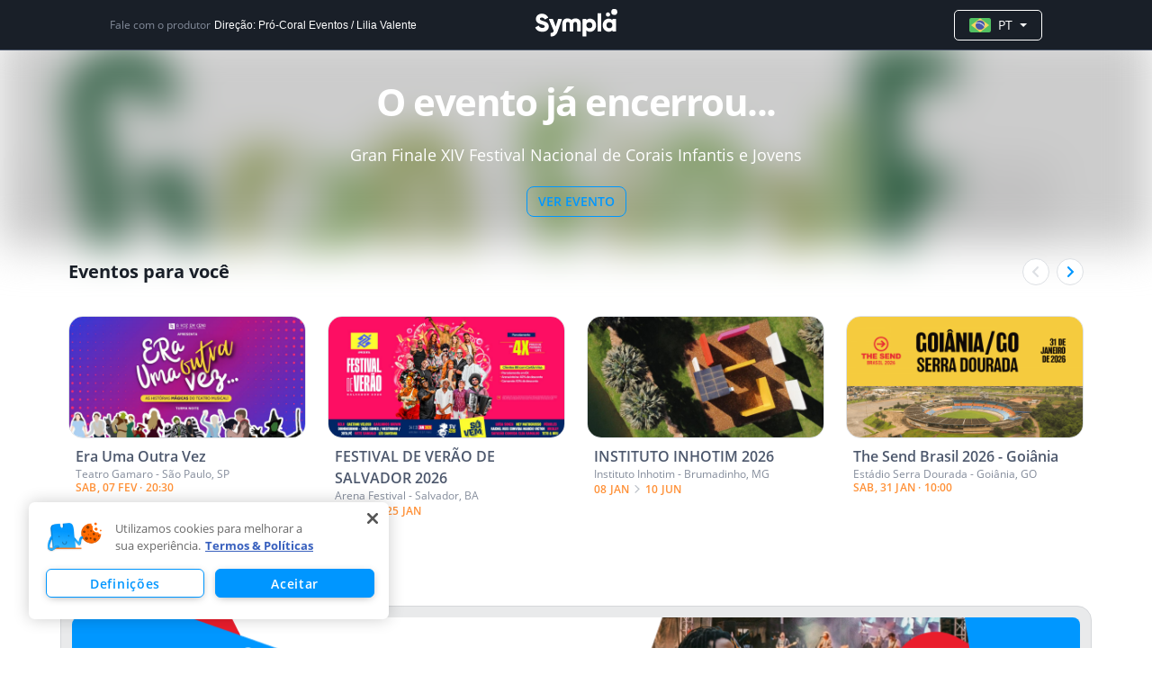

--- FILE ---
content_type: text/html; charset=utf-8
request_url: https://www.google.com/recaptcha/api2/anchor?ar=1&k=6LdvHB8UAAAAAKBlpj55JuY-rXV6YLEy_JALke-n&co=aHR0cHM6Ly93d3cuc3ltcGxhLmNvbS5icjo0NDM.&hl=en&type=image&v=PoyoqOPhxBO7pBk68S4YbpHZ&theme=light&size=normal&badge=bottomright&anchor-ms=20000&execute-ms=30000&cb=n41au2lqt9tc
body_size: 49423
content:
<!DOCTYPE HTML><html dir="ltr" lang="en"><head><meta http-equiv="Content-Type" content="text/html; charset=UTF-8">
<meta http-equiv="X-UA-Compatible" content="IE=edge">
<title>reCAPTCHA</title>
<style type="text/css">
/* cyrillic-ext */
@font-face {
  font-family: 'Roboto';
  font-style: normal;
  font-weight: 400;
  font-stretch: 100%;
  src: url(//fonts.gstatic.com/s/roboto/v48/KFO7CnqEu92Fr1ME7kSn66aGLdTylUAMa3GUBHMdazTgWw.woff2) format('woff2');
  unicode-range: U+0460-052F, U+1C80-1C8A, U+20B4, U+2DE0-2DFF, U+A640-A69F, U+FE2E-FE2F;
}
/* cyrillic */
@font-face {
  font-family: 'Roboto';
  font-style: normal;
  font-weight: 400;
  font-stretch: 100%;
  src: url(//fonts.gstatic.com/s/roboto/v48/KFO7CnqEu92Fr1ME7kSn66aGLdTylUAMa3iUBHMdazTgWw.woff2) format('woff2');
  unicode-range: U+0301, U+0400-045F, U+0490-0491, U+04B0-04B1, U+2116;
}
/* greek-ext */
@font-face {
  font-family: 'Roboto';
  font-style: normal;
  font-weight: 400;
  font-stretch: 100%;
  src: url(//fonts.gstatic.com/s/roboto/v48/KFO7CnqEu92Fr1ME7kSn66aGLdTylUAMa3CUBHMdazTgWw.woff2) format('woff2');
  unicode-range: U+1F00-1FFF;
}
/* greek */
@font-face {
  font-family: 'Roboto';
  font-style: normal;
  font-weight: 400;
  font-stretch: 100%;
  src: url(//fonts.gstatic.com/s/roboto/v48/KFO7CnqEu92Fr1ME7kSn66aGLdTylUAMa3-UBHMdazTgWw.woff2) format('woff2');
  unicode-range: U+0370-0377, U+037A-037F, U+0384-038A, U+038C, U+038E-03A1, U+03A3-03FF;
}
/* math */
@font-face {
  font-family: 'Roboto';
  font-style: normal;
  font-weight: 400;
  font-stretch: 100%;
  src: url(//fonts.gstatic.com/s/roboto/v48/KFO7CnqEu92Fr1ME7kSn66aGLdTylUAMawCUBHMdazTgWw.woff2) format('woff2');
  unicode-range: U+0302-0303, U+0305, U+0307-0308, U+0310, U+0312, U+0315, U+031A, U+0326-0327, U+032C, U+032F-0330, U+0332-0333, U+0338, U+033A, U+0346, U+034D, U+0391-03A1, U+03A3-03A9, U+03B1-03C9, U+03D1, U+03D5-03D6, U+03F0-03F1, U+03F4-03F5, U+2016-2017, U+2034-2038, U+203C, U+2040, U+2043, U+2047, U+2050, U+2057, U+205F, U+2070-2071, U+2074-208E, U+2090-209C, U+20D0-20DC, U+20E1, U+20E5-20EF, U+2100-2112, U+2114-2115, U+2117-2121, U+2123-214F, U+2190, U+2192, U+2194-21AE, U+21B0-21E5, U+21F1-21F2, U+21F4-2211, U+2213-2214, U+2216-22FF, U+2308-230B, U+2310, U+2319, U+231C-2321, U+2336-237A, U+237C, U+2395, U+239B-23B7, U+23D0, U+23DC-23E1, U+2474-2475, U+25AF, U+25B3, U+25B7, U+25BD, U+25C1, U+25CA, U+25CC, U+25FB, U+266D-266F, U+27C0-27FF, U+2900-2AFF, U+2B0E-2B11, U+2B30-2B4C, U+2BFE, U+3030, U+FF5B, U+FF5D, U+1D400-1D7FF, U+1EE00-1EEFF;
}
/* symbols */
@font-face {
  font-family: 'Roboto';
  font-style: normal;
  font-weight: 400;
  font-stretch: 100%;
  src: url(//fonts.gstatic.com/s/roboto/v48/KFO7CnqEu92Fr1ME7kSn66aGLdTylUAMaxKUBHMdazTgWw.woff2) format('woff2');
  unicode-range: U+0001-000C, U+000E-001F, U+007F-009F, U+20DD-20E0, U+20E2-20E4, U+2150-218F, U+2190, U+2192, U+2194-2199, U+21AF, U+21E6-21F0, U+21F3, U+2218-2219, U+2299, U+22C4-22C6, U+2300-243F, U+2440-244A, U+2460-24FF, U+25A0-27BF, U+2800-28FF, U+2921-2922, U+2981, U+29BF, U+29EB, U+2B00-2BFF, U+4DC0-4DFF, U+FFF9-FFFB, U+10140-1018E, U+10190-1019C, U+101A0, U+101D0-101FD, U+102E0-102FB, U+10E60-10E7E, U+1D2C0-1D2D3, U+1D2E0-1D37F, U+1F000-1F0FF, U+1F100-1F1AD, U+1F1E6-1F1FF, U+1F30D-1F30F, U+1F315, U+1F31C, U+1F31E, U+1F320-1F32C, U+1F336, U+1F378, U+1F37D, U+1F382, U+1F393-1F39F, U+1F3A7-1F3A8, U+1F3AC-1F3AF, U+1F3C2, U+1F3C4-1F3C6, U+1F3CA-1F3CE, U+1F3D4-1F3E0, U+1F3ED, U+1F3F1-1F3F3, U+1F3F5-1F3F7, U+1F408, U+1F415, U+1F41F, U+1F426, U+1F43F, U+1F441-1F442, U+1F444, U+1F446-1F449, U+1F44C-1F44E, U+1F453, U+1F46A, U+1F47D, U+1F4A3, U+1F4B0, U+1F4B3, U+1F4B9, U+1F4BB, U+1F4BF, U+1F4C8-1F4CB, U+1F4D6, U+1F4DA, U+1F4DF, U+1F4E3-1F4E6, U+1F4EA-1F4ED, U+1F4F7, U+1F4F9-1F4FB, U+1F4FD-1F4FE, U+1F503, U+1F507-1F50B, U+1F50D, U+1F512-1F513, U+1F53E-1F54A, U+1F54F-1F5FA, U+1F610, U+1F650-1F67F, U+1F687, U+1F68D, U+1F691, U+1F694, U+1F698, U+1F6AD, U+1F6B2, U+1F6B9-1F6BA, U+1F6BC, U+1F6C6-1F6CF, U+1F6D3-1F6D7, U+1F6E0-1F6EA, U+1F6F0-1F6F3, U+1F6F7-1F6FC, U+1F700-1F7FF, U+1F800-1F80B, U+1F810-1F847, U+1F850-1F859, U+1F860-1F887, U+1F890-1F8AD, U+1F8B0-1F8BB, U+1F8C0-1F8C1, U+1F900-1F90B, U+1F93B, U+1F946, U+1F984, U+1F996, U+1F9E9, U+1FA00-1FA6F, U+1FA70-1FA7C, U+1FA80-1FA89, U+1FA8F-1FAC6, U+1FACE-1FADC, U+1FADF-1FAE9, U+1FAF0-1FAF8, U+1FB00-1FBFF;
}
/* vietnamese */
@font-face {
  font-family: 'Roboto';
  font-style: normal;
  font-weight: 400;
  font-stretch: 100%;
  src: url(//fonts.gstatic.com/s/roboto/v48/KFO7CnqEu92Fr1ME7kSn66aGLdTylUAMa3OUBHMdazTgWw.woff2) format('woff2');
  unicode-range: U+0102-0103, U+0110-0111, U+0128-0129, U+0168-0169, U+01A0-01A1, U+01AF-01B0, U+0300-0301, U+0303-0304, U+0308-0309, U+0323, U+0329, U+1EA0-1EF9, U+20AB;
}
/* latin-ext */
@font-face {
  font-family: 'Roboto';
  font-style: normal;
  font-weight: 400;
  font-stretch: 100%;
  src: url(//fonts.gstatic.com/s/roboto/v48/KFO7CnqEu92Fr1ME7kSn66aGLdTylUAMa3KUBHMdazTgWw.woff2) format('woff2');
  unicode-range: U+0100-02BA, U+02BD-02C5, U+02C7-02CC, U+02CE-02D7, U+02DD-02FF, U+0304, U+0308, U+0329, U+1D00-1DBF, U+1E00-1E9F, U+1EF2-1EFF, U+2020, U+20A0-20AB, U+20AD-20C0, U+2113, U+2C60-2C7F, U+A720-A7FF;
}
/* latin */
@font-face {
  font-family: 'Roboto';
  font-style: normal;
  font-weight: 400;
  font-stretch: 100%;
  src: url(//fonts.gstatic.com/s/roboto/v48/KFO7CnqEu92Fr1ME7kSn66aGLdTylUAMa3yUBHMdazQ.woff2) format('woff2');
  unicode-range: U+0000-00FF, U+0131, U+0152-0153, U+02BB-02BC, U+02C6, U+02DA, U+02DC, U+0304, U+0308, U+0329, U+2000-206F, U+20AC, U+2122, U+2191, U+2193, U+2212, U+2215, U+FEFF, U+FFFD;
}
/* cyrillic-ext */
@font-face {
  font-family: 'Roboto';
  font-style: normal;
  font-weight: 500;
  font-stretch: 100%;
  src: url(//fonts.gstatic.com/s/roboto/v48/KFO7CnqEu92Fr1ME7kSn66aGLdTylUAMa3GUBHMdazTgWw.woff2) format('woff2');
  unicode-range: U+0460-052F, U+1C80-1C8A, U+20B4, U+2DE0-2DFF, U+A640-A69F, U+FE2E-FE2F;
}
/* cyrillic */
@font-face {
  font-family: 'Roboto';
  font-style: normal;
  font-weight: 500;
  font-stretch: 100%;
  src: url(//fonts.gstatic.com/s/roboto/v48/KFO7CnqEu92Fr1ME7kSn66aGLdTylUAMa3iUBHMdazTgWw.woff2) format('woff2');
  unicode-range: U+0301, U+0400-045F, U+0490-0491, U+04B0-04B1, U+2116;
}
/* greek-ext */
@font-face {
  font-family: 'Roboto';
  font-style: normal;
  font-weight: 500;
  font-stretch: 100%;
  src: url(//fonts.gstatic.com/s/roboto/v48/KFO7CnqEu92Fr1ME7kSn66aGLdTylUAMa3CUBHMdazTgWw.woff2) format('woff2');
  unicode-range: U+1F00-1FFF;
}
/* greek */
@font-face {
  font-family: 'Roboto';
  font-style: normal;
  font-weight: 500;
  font-stretch: 100%;
  src: url(//fonts.gstatic.com/s/roboto/v48/KFO7CnqEu92Fr1ME7kSn66aGLdTylUAMa3-UBHMdazTgWw.woff2) format('woff2');
  unicode-range: U+0370-0377, U+037A-037F, U+0384-038A, U+038C, U+038E-03A1, U+03A3-03FF;
}
/* math */
@font-face {
  font-family: 'Roboto';
  font-style: normal;
  font-weight: 500;
  font-stretch: 100%;
  src: url(//fonts.gstatic.com/s/roboto/v48/KFO7CnqEu92Fr1ME7kSn66aGLdTylUAMawCUBHMdazTgWw.woff2) format('woff2');
  unicode-range: U+0302-0303, U+0305, U+0307-0308, U+0310, U+0312, U+0315, U+031A, U+0326-0327, U+032C, U+032F-0330, U+0332-0333, U+0338, U+033A, U+0346, U+034D, U+0391-03A1, U+03A3-03A9, U+03B1-03C9, U+03D1, U+03D5-03D6, U+03F0-03F1, U+03F4-03F5, U+2016-2017, U+2034-2038, U+203C, U+2040, U+2043, U+2047, U+2050, U+2057, U+205F, U+2070-2071, U+2074-208E, U+2090-209C, U+20D0-20DC, U+20E1, U+20E5-20EF, U+2100-2112, U+2114-2115, U+2117-2121, U+2123-214F, U+2190, U+2192, U+2194-21AE, U+21B0-21E5, U+21F1-21F2, U+21F4-2211, U+2213-2214, U+2216-22FF, U+2308-230B, U+2310, U+2319, U+231C-2321, U+2336-237A, U+237C, U+2395, U+239B-23B7, U+23D0, U+23DC-23E1, U+2474-2475, U+25AF, U+25B3, U+25B7, U+25BD, U+25C1, U+25CA, U+25CC, U+25FB, U+266D-266F, U+27C0-27FF, U+2900-2AFF, U+2B0E-2B11, U+2B30-2B4C, U+2BFE, U+3030, U+FF5B, U+FF5D, U+1D400-1D7FF, U+1EE00-1EEFF;
}
/* symbols */
@font-face {
  font-family: 'Roboto';
  font-style: normal;
  font-weight: 500;
  font-stretch: 100%;
  src: url(//fonts.gstatic.com/s/roboto/v48/KFO7CnqEu92Fr1ME7kSn66aGLdTylUAMaxKUBHMdazTgWw.woff2) format('woff2');
  unicode-range: U+0001-000C, U+000E-001F, U+007F-009F, U+20DD-20E0, U+20E2-20E4, U+2150-218F, U+2190, U+2192, U+2194-2199, U+21AF, U+21E6-21F0, U+21F3, U+2218-2219, U+2299, U+22C4-22C6, U+2300-243F, U+2440-244A, U+2460-24FF, U+25A0-27BF, U+2800-28FF, U+2921-2922, U+2981, U+29BF, U+29EB, U+2B00-2BFF, U+4DC0-4DFF, U+FFF9-FFFB, U+10140-1018E, U+10190-1019C, U+101A0, U+101D0-101FD, U+102E0-102FB, U+10E60-10E7E, U+1D2C0-1D2D3, U+1D2E0-1D37F, U+1F000-1F0FF, U+1F100-1F1AD, U+1F1E6-1F1FF, U+1F30D-1F30F, U+1F315, U+1F31C, U+1F31E, U+1F320-1F32C, U+1F336, U+1F378, U+1F37D, U+1F382, U+1F393-1F39F, U+1F3A7-1F3A8, U+1F3AC-1F3AF, U+1F3C2, U+1F3C4-1F3C6, U+1F3CA-1F3CE, U+1F3D4-1F3E0, U+1F3ED, U+1F3F1-1F3F3, U+1F3F5-1F3F7, U+1F408, U+1F415, U+1F41F, U+1F426, U+1F43F, U+1F441-1F442, U+1F444, U+1F446-1F449, U+1F44C-1F44E, U+1F453, U+1F46A, U+1F47D, U+1F4A3, U+1F4B0, U+1F4B3, U+1F4B9, U+1F4BB, U+1F4BF, U+1F4C8-1F4CB, U+1F4D6, U+1F4DA, U+1F4DF, U+1F4E3-1F4E6, U+1F4EA-1F4ED, U+1F4F7, U+1F4F9-1F4FB, U+1F4FD-1F4FE, U+1F503, U+1F507-1F50B, U+1F50D, U+1F512-1F513, U+1F53E-1F54A, U+1F54F-1F5FA, U+1F610, U+1F650-1F67F, U+1F687, U+1F68D, U+1F691, U+1F694, U+1F698, U+1F6AD, U+1F6B2, U+1F6B9-1F6BA, U+1F6BC, U+1F6C6-1F6CF, U+1F6D3-1F6D7, U+1F6E0-1F6EA, U+1F6F0-1F6F3, U+1F6F7-1F6FC, U+1F700-1F7FF, U+1F800-1F80B, U+1F810-1F847, U+1F850-1F859, U+1F860-1F887, U+1F890-1F8AD, U+1F8B0-1F8BB, U+1F8C0-1F8C1, U+1F900-1F90B, U+1F93B, U+1F946, U+1F984, U+1F996, U+1F9E9, U+1FA00-1FA6F, U+1FA70-1FA7C, U+1FA80-1FA89, U+1FA8F-1FAC6, U+1FACE-1FADC, U+1FADF-1FAE9, U+1FAF0-1FAF8, U+1FB00-1FBFF;
}
/* vietnamese */
@font-face {
  font-family: 'Roboto';
  font-style: normal;
  font-weight: 500;
  font-stretch: 100%;
  src: url(//fonts.gstatic.com/s/roboto/v48/KFO7CnqEu92Fr1ME7kSn66aGLdTylUAMa3OUBHMdazTgWw.woff2) format('woff2');
  unicode-range: U+0102-0103, U+0110-0111, U+0128-0129, U+0168-0169, U+01A0-01A1, U+01AF-01B0, U+0300-0301, U+0303-0304, U+0308-0309, U+0323, U+0329, U+1EA0-1EF9, U+20AB;
}
/* latin-ext */
@font-face {
  font-family: 'Roboto';
  font-style: normal;
  font-weight: 500;
  font-stretch: 100%;
  src: url(//fonts.gstatic.com/s/roboto/v48/KFO7CnqEu92Fr1ME7kSn66aGLdTylUAMa3KUBHMdazTgWw.woff2) format('woff2');
  unicode-range: U+0100-02BA, U+02BD-02C5, U+02C7-02CC, U+02CE-02D7, U+02DD-02FF, U+0304, U+0308, U+0329, U+1D00-1DBF, U+1E00-1E9F, U+1EF2-1EFF, U+2020, U+20A0-20AB, U+20AD-20C0, U+2113, U+2C60-2C7F, U+A720-A7FF;
}
/* latin */
@font-face {
  font-family: 'Roboto';
  font-style: normal;
  font-weight: 500;
  font-stretch: 100%;
  src: url(//fonts.gstatic.com/s/roboto/v48/KFO7CnqEu92Fr1ME7kSn66aGLdTylUAMa3yUBHMdazQ.woff2) format('woff2');
  unicode-range: U+0000-00FF, U+0131, U+0152-0153, U+02BB-02BC, U+02C6, U+02DA, U+02DC, U+0304, U+0308, U+0329, U+2000-206F, U+20AC, U+2122, U+2191, U+2193, U+2212, U+2215, U+FEFF, U+FFFD;
}
/* cyrillic-ext */
@font-face {
  font-family: 'Roboto';
  font-style: normal;
  font-weight: 900;
  font-stretch: 100%;
  src: url(//fonts.gstatic.com/s/roboto/v48/KFO7CnqEu92Fr1ME7kSn66aGLdTylUAMa3GUBHMdazTgWw.woff2) format('woff2');
  unicode-range: U+0460-052F, U+1C80-1C8A, U+20B4, U+2DE0-2DFF, U+A640-A69F, U+FE2E-FE2F;
}
/* cyrillic */
@font-face {
  font-family: 'Roboto';
  font-style: normal;
  font-weight: 900;
  font-stretch: 100%;
  src: url(//fonts.gstatic.com/s/roboto/v48/KFO7CnqEu92Fr1ME7kSn66aGLdTylUAMa3iUBHMdazTgWw.woff2) format('woff2');
  unicode-range: U+0301, U+0400-045F, U+0490-0491, U+04B0-04B1, U+2116;
}
/* greek-ext */
@font-face {
  font-family: 'Roboto';
  font-style: normal;
  font-weight: 900;
  font-stretch: 100%;
  src: url(//fonts.gstatic.com/s/roboto/v48/KFO7CnqEu92Fr1ME7kSn66aGLdTylUAMa3CUBHMdazTgWw.woff2) format('woff2');
  unicode-range: U+1F00-1FFF;
}
/* greek */
@font-face {
  font-family: 'Roboto';
  font-style: normal;
  font-weight: 900;
  font-stretch: 100%;
  src: url(//fonts.gstatic.com/s/roboto/v48/KFO7CnqEu92Fr1ME7kSn66aGLdTylUAMa3-UBHMdazTgWw.woff2) format('woff2');
  unicode-range: U+0370-0377, U+037A-037F, U+0384-038A, U+038C, U+038E-03A1, U+03A3-03FF;
}
/* math */
@font-face {
  font-family: 'Roboto';
  font-style: normal;
  font-weight: 900;
  font-stretch: 100%;
  src: url(//fonts.gstatic.com/s/roboto/v48/KFO7CnqEu92Fr1ME7kSn66aGLdTylUAMawCUBHMdazTgWw.woff2) format('woff2');
  unicode-range: U+0302-0303, U+0305, U+0307-0308, U+0310, U+0312, U+0315, U+031A, U+0326-0327, U+032C, U+032F-0330, U+0332-0333, U+0338, U+033A, U+0346, U+034D, U+0391-03A1, U+03A3-03A9, U+03B1-03C9, U+03D1, U+03D5-03D6, U+03F0-03F1, U+03F4-03F5, U+2016-2017, U+2034-2038, U+203C, U+2040, U+2043, U+2047, U+2050, U+2057, U+205F, U+2070-2071, U+2074-208E, U+2090-209C, U+20D0-20DC, U+20E1, U+20E5-20EF, U+2100-2112, U+2114-2115, U+2117-2121, U+2123-214F, U+2190, U+2192, U+2194-21AE, U+21B0-21E5, U+21F1-21F2, U+21F4-2211, U+2213-2214, U+2216-22FF, U+2308-230B, U+2310, U+2319, U+231C-2321, U+2336-237A, U+237C, U+2395, U+239B-23B7, U+23D0, U+23DC-23E1, U+2474-2475, U+25AF, U+25B3, U+25B7, U+25BD, U+25C1, U+25CA, U+25CC, U+25FB, U+266D-266F, U+27C0-27FF, U+2900-2AFF, U+2B0E-2B11, U+2B30-2B4C, U+2BFE, U+3030, U+FF5B, U+FF5D, U+1D400-1D7FF, U+1EE00-1EEFF;
}
/* symbols */
@font-face {
  font-family: 'Roboto';
  font-style: normal;
  font-weight: 900;
  font-stretch: 100%;
  src: url(//fonts.gstatic.com/s/roboto/v48/KFO7CnqEu92Fr1ME7kSn66aGLdTylUAMaxKUBHMdazTgWw.woff2) format('woff2');
  unicode-range: U+0001-000C, U+000E-001F, U+007F-009F, U+20DD-20E0, U+20E2-20E4, U+2150-218F, U+2190, U+2192, U+2194-2199, U+21AF, U+21E6-21F0, U+21F3, U+2218-2219, U+2299, U+22C4-22C6, U+2300-243F, U+2440-244A, U+2460-24FF, U+25A0-27BF, U+2800-28FF, U+2921-2922, U+2981, U+29BF, U+29EB, U+2B00-2BFF, U+4DC0-4DFF, U+FFF9-FFFB, U+10140-1018E, U+10190-1019C, U+101A0, U+101D0-101FD, U+102E0-102FB, U+10E60-10E7E, U+1D2C0-1D2D3, U+1D2E0-1D37F, U+1F000-1F0FF, U+1F100-1F1AD, U+1F1E6-1F1FF, U+1F30D-1F30F, U+1F315, U+1F31C, U+1F31E, U+1F320-1F32C, U+1F336, U+1F378, U+1F37D, U+1F382, U+1F393-1F39F, U+1F3A7-1F3A8, U+1F3AC-1F3AF, U+1F3C2, U+1F3C4-1F3C6, U+1F3CA-1F3CE, U+1F3D4-1F3E0, U+1F3ED, U+1F3F1-1F3F3, U+1F3F5-1F3F7, U+1F408, U+1F415, U+1F41F, U+1F426, U+1F43F, U+1F441-1F442, U+1F444, U+1F446-1F449, U+1F44C-1F44E, U+1F453, U+1F46A, U+1F47D, U+1F4A3, U+1F4B0, U+1F4B3, U+1F4B9, U+1F4BB, U+1F4BF, U+1F4C8-1F4CB, U+1F4D6, U+1F4DA, U+1F4DF, U+1F4E3-1F4E6, U+1F4EA-1F4ED, U+1F4F7, U+1F4F9-1F4FB, U+1F4FD-1F4FE, U+1F503, U+1F507-1F50B, U+1F50D, U+1F512-1F513, U+1F53E-1F54A, U+1F54F-1F5FA, U+1F610, U+1F650-1F67F, U+1F687, U+1F68D, U+1F691, U+1F694, U+1F698, U+1F6AD, U+1F6B2, U+1F6B9-1F6BA, U+1F6BC, U+1F6C6-1F6CF, U+1F6D3-1F6D7, U+1F6E0-1F6EA, U+1F6F0-1F6F3, U+1F6F7-1F6FC, U+1F700-1F7FF, U+1F800-1F80B, U+1F810-1F847, U+1F850-1F859, U+1F860-1F887, U+1F890-1F8AD, U+1F8B0-1F8BB, U+1F8C0-1F8C1, U+1F900-1F90B, U+1F93B, U+1F946, U+1F984, U+1F996, U+1F9E9, U+1FA00-1FA6F, U+1FA70-1FA7C, U+1FA80-1FA89, U+1FA8F-1FAC6, U+1FACE-1FADC, U+1FADF-1FAE9, U+1FAF0-1FAF8, U+1FB00-1FBFF;
}
/* vietnamese */
@font-face {
  font-family: 'Roboto';
  font-style: normal;
  font-weight: 900;
  font-stretch: 100%;
  src: url(//fonts.gstatic.com/s/roboto/v48/KFO7CnqEu92Fr1ME7kSn66aGLdTylUAMa3OUBHMdazTgWw.woff2) format('woff2');
  unicode-range: U+0102-0103, U+0110-0111, U+0128-0129, U+0168-0169, U+01A0-01A1, U+01AF-01B0, U+0300-0301, U+0303-0304, U+0308-0309, U+0323, U+0329, U+1EA0-1EF9, U+20AB;
}
/* latin-ext */
@font-face {
  font-family: 'Roboto';
  font-style: normal;
  font-weight: 900;
  font-stretch: 100%;
  src: url(//fonts.gstatic.com/s/roboto/v48/KFO7CnqEu92Fr1ME7kSn66aGLdTylUAMa3KUBHMdazTgWw.woff2) format('woff2');
  unicode-range: U+0100-02BA, U+02BD-02C5, U+02C7-02CC, U+02CE-02D7, U+02DD-02FF, U+0304, U+0308, U+0329, U+1D00-1DBF, U+1E00-1E9F, U+1EF2-1EFF, U+2020, U+20A0-20AB, U+20AD-20C0, U+2113, U+2C60-2C7F, U+A720-A7FF;
}
/* latin */
@font-face {
  font-family: 'Roboto';
  font-style: normal;
  font-weight: 900;
  font-stretch: 100%;
  src: url(//fonts.gstatic.com/s/roboto/v48/KFO7CnqEu92Fr1ME7kSn66aGLdTylUAMa3yUBHMdazQ.woff2) format('woff2');
  unicode-range: U+0000-00FF, U+0131, U+0152-0153, U+02BB-02BC, U+02C6, U+02DA, U+02DC, U+0304, U+0308, U+0329, U+2000-206F, U+20AC, U+2122, U+2191, U+2193, U+2212, U+2215, U+FEFF, U+FFFD;
}

</style>
<link rel="stylesheet" type="text/css" href="https://www.gstatic.com/recaptcha/releases/PoyoqOPhxBO7pBk68S4YbpHZ/styles__ltr.css">
<script nonce="Vrf5v1YJqhbgp5I81Qykow" type="text/javascript">window['__recaptcha_api'] = 'https://www.google.com/recaptcha/api2/';</script>
<script type="text/javascript" src="https://www.gstatic.com/recaptcha/releases/PoyoqOPhxBO7pBk68S4YbpHZ/recaptcha__en.js" nonce="Vrf5v1YJqhbgp5I81Qykow">
      
    </script></head>
<body><div id="rc-anchor-alert" class="rc-anchor-alert"></div>
<input type="hidden" id="recaptcha-token" value="[base64]">
<script type="text/javascript" nonce="Vrf5v1YJqhbgp5I81Qykow">
      recaptcha.anchor.Main.init("[\x22ainput\x22,[\x22bgdata\x22,\x22\x22,\[base64]/[base64]/[base64]/[base64]/[base64]/UltsKytdPUU6KEU8MjA0OD9SW2wrK109RT4+NnwxOTI6KChFJjY0NTEyKT09NTUyOTYmJk0rMTxjLmxlbmd0aCYmKGMuY2hhckNvZGVBdChNKzEpJjY0NTEyKT09NTYzMjA/[base64]/[base64]/[base64]/[base64]/[base64]/[base64]/[base64]\x22,\[base64]\\u003d\\u003d\x22,\x22wrITw5FBw6PDkn/[base64]/DtsKJw7PDthHCh8KCw5rClVrDqsKewpEVTVdjKE4mwofDpcO3axXDkBETb8OWw69qw4c6w6dRCFPCh8OZJWTCrMKBFsOHw7bDvQRyw7/CrHFlwqZhwp7DuxfDjsO3wptEGcKowpHDrcOZw77CnMKhwop9LQXDsARsa8O+wo/CucK4w6PDtcKEw6jCh8K5LcOaSHvCosOkwqwnG0Z8AsO1IH/CuMK0wpLCi8O5ccKjwrvDhFXDkMKGwovDnld2w7rChsK7MsOzJsOWVHdwCMKnTj1vJizCv3V9w5VaPwlEIcOIw4/DjGPDu1TDrsOjGMOGRsOGwqfCtMKPwqfCkCczw5hKw70bdmccwovDncKrN24ZSsOdwrtZQcKnwofCvzDDlsKPFcKTeMKEesKLWcK/w7ZXwrJ2w48Pw64gwqELeQbDuRfCg1R/w7Atw6wsPC/CmMKrwoLCrsO0FXTDqQ3Dj8KlwrjCvDhVw7rDtsKQK8KdScOewqzDpUh2wpfCqDHDjMOSwpTCmMKeFMKyDAc1w5DCvUFIwogpwoVWO1ZGbHPDt8ORwrRBchxLw6/Crh/DijDDvxYmPm9uLQAwwo50w4fCh8OSwp3Cn8KGT8Olw5cXwrcfwrEQwq3DksOJwrDDvMKhPsKrIDs1a0RKX8Ogw4dfw7Mgwqc6wrDChhY+bGFud8KLPsKBSlzCscOiYG52wp/CocOHwqPCnHHDlWbCrsOxwpvChMKhw5M/[base64]/[base64]/CqGLDlsKYw5zDrV7DuVnCh8OwRGhUGcK8w4AlOGzDjcKqwowRGC/CksOsQ8KALCseNcOoURI3MMKTNcK4BXs0VsK6w57Dn8KkEsKDRSoWw6fCjCUEwoXCvxrDq8Kow6goI3bCiMKWa8KfP8ObbMK/[base64]/[base64]/DrRNuC8Kcwo7CoQXCkSBiw60/w7wsTUEqw7bConfCt2jDssKIw79jw645UsOXw5MrwpfCgsKBEX/[base64]/[base64]/DuwfDocK4UcK8QsOowpDCjcKcIiTCp8KGwrDCkCRpw7LCsWwcT8OBR35CwpHCrC7DvsKzw57CncOuw646AsKZwrzDp8KGEcOiwr0Wwo/DnMKYwqLCgcKqHDUrwrk+XDDCvQPCnmXDkSXDnmPCrcOFeQARw6DCs3jDmVEFOSXCqcOKLcOMwqDCtsK2HsOWwqnDpMO/[base64]/DtsKHw4BZwpjCiATDlsKywrp0wr10PgPDsQdiwqfDs8KfT8KLwr92wox7asKnd1sCw7HCtQ3Dk8OZw6QrdGQJWUDCnFbCtjZVwpHCmAbDj8Osa17CocKyfH7Cg8KqCENvw43Dl8OSw6nDj8OXPE4/WsOaw7Vcagp6wqE7DMKtWcKGw6V6dMKlFR8EdsOoGMKXw5vCuMOEw4QuZsKwEBbCk8KmGBvCr8KOwojClGLDpsOUdlJ/OsOBw7/CrV9Jw5jDqMOiXMO6w4B2TMKsbUHDuMK3wqfCjyLCnhYXwqMNRW9zw5HClhM7wpoXw4fDu8O8w7HDvcKhTBQGwqQywpxOIcO8f1/DnBrCjjxDw7DCusOcBcKsPHJgwoVwwonCrT48bkAiJClSwoDCosOUJ8OQw7DCssKDLR0RLjMbN37Dui/CmMODd2/[base64]/w4/Dt2BFJcO/w7DDicKqwqxbw4XDmldwMMOSc8KRw7MXw5DDnsO4w73CjcK4w4fCncKJQFPCtzl+cMK5G2Z6dMOyZMKzwqTCmcOAbBHClGPDnB/CgyVJwpQXw54cP8O4wpvDrXlXG1xjw4gzMDliw4rChUFxw5Umw59/[base64]/CiVYOwoNAOh7CiAXClRnDhMO/[base64]/FQ8Fw6Qew4rDlDbDrHY1w4jCvMODTREYV8Klw6TCrlU9w64ecMOswojCl8KbwpTClH7Chn5JU1YJRcK8JcK9R8OsUMOVwqdYwqEKw50ibcKcw4tNDsKZbjZZdcOHwrgIw5HCigs7cyBPw45rwq/CoTVIwq/DksObTDQqAsKyGV7CqxDCjMKoVcOpDknDoWHCiMK5UsKowrxBwpfCiMKwBnbCrMOuaGhAwplSfWXDkV7DpVXDvEPCnjRJw681woxNwoxswrRuw7/DqsOzVMKtZcKVwq/Cq8OMwqZcZsOCPzjCt8K/wonCksKvw51LGGfCg1rClsOiNTsZw6DDhsKTCSjCk1XDiitvw4/CjcOATTpjGkkQwqwDw6bDt2Qyw5YFRcKTwrwmwoxLw4PCsRBuwqJkwovDpkRXAMKNesOdWUjDh3gddsOAwrg9wrzCuC4VwrRNwqc6esKcw5ViwqXDlsKpwocYbWTCtQrCqcOcT2jDrcOmWHHCvMKewrYpL3I/GyJMw40+TsKmOm1wPnofOsO5DMOxw5JCZGPDrzcow4Mawrpnw4XCtFXChMOiXns/MsKeEH1xOFHCuHdRMsOWw4kFZMO2RxnCkjwlFBzDrsONw6PDgsK0w6rDkW3DscKqOR7CgsORw6LCsMKnw5sdJ2E2w5Z9IMKZwq9Dw6gVKcKBNz/DocK9w7XDk8OIwo/DmiZ9w505CcOnw7bDuXHDqsOuNsOQw6prw7gMw6RwwqdZZ3DDnEsLw58ecMOUw4RdI8KdbMO9HBppw7LCqwTCsWnCoW/Cij/CozLCgUYiQnvCsFXDiRJcYMOHw5k+woRWwq4Hwqd2w4xtXsOwdgTDvk4iB8K+w44scShewrYdHMKyw4l3w6LCv8Ojw6FsA8OQwr0uI8Kcw6XDjMKpw7TDrBplwoLDrBhhC8KbBMOrXcKCw6kGwrcHw6lkT1XCi8ORCn/Cp8KuKU92w6TDli4qRyzCisO0w4MewpA5VVdUMcOIw6vCi2XDs8KaTcKMAcOFIMOhcS3CkcOIw5bCqicfwqjCvMK0wrzDhG8Aw6vCsMO8wqJkw7o4w6vDh1RHeFrCh8ObZcOLw61Hw5nDjwzCt3FEw7lxwp/Dtj7DjCIXDsOlLWvDisKKIgTDugg0DMKFwpXCkcKlXMKzMjFgw78PeMKlw4LCncK9w7nChMK3Bx4+wpTCvylzLsOJw4DCgA8QFjXDjcKgwoMRwpLDmnZ2GsKRwpDCvn/[base64]/CjsOxw6MTCB19w651HcK3wrHCvE3Do8KWwrxNwo3DncK/w4XCl3p3wrXDgH93H8OYajVWwrPClMO4w6/DuWpbRcOJeMO1w494DcOwHiVswrMOX8KZw5Rfw5Q1w6XCiGNiw7jDocKpwo3Ch8OkExweAcOULS/DnFXCghlOwrLCksKpwojDmGPDqMKzGF7DncOYwovCqsOsXwvCkALCoFMHw7jDlsK/OsKSYMKGw4F9worDqcOFwpojw7fCg8Kew5bCtBzDoxJ/EcKswp9Ae1XCjsKBwpTCnsOiwozDmlzDsMOAwoXCpSvDv8OuwrLCvsKYw7JsNSpIJ8Onw6Mfw5ZUBcOvIxMWRsKlK1HDk8KUAcKNw4/CkAvChAF0aG5hwrjDjARca2rCgMO7KA/DqsKew4xsES7CrAPDlMKlw50iw7nCtsOSfQbCmMOuwr0pLsKUwq7DssOkBC8gC1HDhn4ewrBLIcK4PcOlwq43wo8Ew6zCv8OoCMKyw6VawofCkMOewoMRw7/CjinDmsOkC1NQwrHCskEUbMK4a8OtwrnCs8Klw53DknHCoMKxcXsww67CplTDoEHDqGnDksK9wrN2w5fCh8Ozw75MZCoQNMODH1gPwoPCqhdVWhpldsOTWsOwwrPDjS0pwq/Dghx7w5TDk8OOwodQw7DCt2rCnGPCtsKrVMKHBMKMw6whwowowonCtsOcPkU1dyDCk8KTw7EBwo/[base64]/[base64]/w5LCvFF6NcODw4IewqTCiCTClsKgU8KlwoHDqMOSecKcwqhFPwfDqsObPCZZBHNrJ0t0EX/DkcODeVQHw7wfwpILMABEwpTDpMKadWFeV8KmHmpNfS8hW8OIIMOPBcOTJ8OmwogNw5Bnwo0/wp1iw4p0ajYZO2Ulwog+cEHDsMKZw64/wo7Cmy7CqDHChMOAwrbCpz7Ci8K9Q8K2w645wrLCi308USo8NcKhJw4eG8KEK8K1ayzCow/[base64]/b8K2GCfCvi/Cog7DolglHMOXXifClsKiwq12w4EQTMKZw7XDuwbDj8OnNm/ComUwJsKVdsKSGmjCmRHCnlXDqnhsdMKzwr7DjSJ3NEBgWgRkYTZjw5puXxTDs3DDisOjw53CmWwSQ1bDvBUMf23DkcOHw5Y+bMKhaWJQwp5QbVBdw6vDj8Ohw4zCpxsWwqxKWTE2w5x2w53CqAxewqFJa8KLwrvClsO0wqQBw49BCMOVwojCpcO8C8Odw57CoE/[base64]/wodPf8OuP8KCw4VOcMOaPMKGXzcaw5REeXt1aMOIwobDpAzCoGxRw6jCgcOFYcOmw6vDlnHCpMK8YMOdLhJuNcOMZ0lhwr80w6UWw5B6wrcewoZlOcOiwqY3wqvDmcOOwrp7wrTDl0NbQ8KhbsKUPsK/w4TDtk4NT8KGEsKnaXDCnnXCqEfDtXF/cHjCmxgZw7XDu3bChHwBX8K7w5/[base64]/w51/MMKHwpZ8TcKUMcOxIsO9w57CssKSw6p9wo91w7PDqzBow4otw5rDoxx9ZMOLWsOawrnDtcOlXhAXwqnDnARvJxMRF3DCrMKtCcKYOnARVMO0V8Obwq7Dj8O5w7nDnMKtf1LCi8OVV8OKw4bDnsOsVU/DsVoOw6vDjMKVbTDChMOMwqrDoGnDncOCRsOvX8OccMKUwoXCr8O+JcKOwqRkw49KD8Ovw7xfwpE2eFpGwpx5w4fDtsOMwrZpwqDCkcOWw6F5w77Dp2fDqsO5wo/DoUwNe8KpwqfCkwMbw5J+Z8OUw7oPBsOxHhV1w6g6ZcO5VDgMw7wLw4Rpwq9TT2FFVj7DmsOdeizCqxAgw43Cm8KSw7PDm3rDtyPCrcKnw4Q6w6/[base64]/DunYyw7LDs8KiQ8KuBivDmi0Rw7oZwoA6B8OLHsO+w6PCv8OwwoBDNyB/SnbDljjDhHjDjsOew4d6SMK5wqfCrColZiDDp1/DhsKFw6TDgTkaw7fCtsO8PMKaAGo/w4zCrEkEw6ROTsOEwojCgH/CpcKMwrcYA8OQw6XCnAHDiwLDoMKcbQhJwocfG05HYMK0wrEvOjjCj8KRwp98w53DpMKKFhoBwpI+wo/CpMKieFVLVcOTMlJowog0wrHCp316B8KGw4I+IElxHXZkHkUUwq8RZsOEF8Oacy3ChMO0KHLCgXbCuMKXecO6eWAtSMOKw7daTsKabkfDocOlJcKhw7Nrwrk/[base64]/[base64]/w7NMw4XCnE4Iw5x4w75iw6nDmTN0IDJtHcKMaMKVOcKbYWgre8OAwrHCu8Ofw4g9M8KQJ8KXwprDmMKzMcOBw7fDk35dL8KzUi4QfsKowpZWRXzDoMKAw7pNC0xxwrQfa8O+w5VxdcO4w7rCr1U/OmpLw79gwpUWRzQUXMOcI8KvLDPDrcO2wqPClV1bPMKNdWY0wpTCmcOtOsKtIsK0woBxwq/CrRgdwqkcfVTDvz0Lw4YpG2/CvcOnWS9wflPCq8OgSTjCtDvDrQYgXBFYw7/Du2DDiFB4woXDozUnwrs5wrsJJMOvw6VnFWzCucKDw7pnWwA2NMO0w6zDrVU2DCfDiDbCl8OAwoUuw47DjQ3Dp8OxQ8OxwpXClMOHw796w4kDw5/DhsOPw7lqwp5rwrDCocORPcOofsKyTUwYd8Omw4PCscOmNMK1w47Cul3DssKfXw7DgMOfFj59w6VLfcO1XMObCMO8A8K/[base64]/Du8ONai4XEsKNGcOtwrFLN8Oxw5DCuDDDtgjCiS/CnG9ewoJzTV1yw4DCj8K9cj/[base64]/[base64]/VXYmwpTDn8O+woUbw4IXw7DDjDzCq8Knw6xJw7Jiw6NAw4lpGMKbO0/DtMOewqbDpcOaEMOdw6bCpU0naMOAXVnDo2NMAcKYO8Odw6MHRmJ9w5QHwrrCu8K5ZW/DrcOBLcOCHsOYw4LCsix1UcKuwrdvCELCpCLCqgbDvcKHwrVeL0jCg8KNwpTDmCdJTcO8w7bDocKaRzLDmMOOwr4gN25nw64Nw6/DhcOJHsOJw5PCr8KMw50Ew4FWwroPw4HDncKCY8OfQWPCv8KXQkwDM3vCviNMVCbCqMORfsO0wqc9w7B0w4l1w7TCqsKXwqtrw7DCvcK9w6Nlw6zDqMOvwoYiZMO5JcO5XMOkGmVuMhDClMOhD8Kcw47DrMKbwrfCrW8YwqbCmUEhHXHCtk/DmnzCpsOzBwnClMK3NQ5bw5fCjsK3wpVJdcKSw5oAw5QAw6cYKiVyQcKHwppwwojCr3PDpcK8Ay/CuBHCj8KBwrhpO1NrKirCucO/K8KXYcK8f8Kbw4YBwpHDt8OpMMO+wo1bNMO1BHfDrhNJwqPClcOxw7oOw4bCjcKNwpUmfcKrScKeSsK6X8KqIR/DgiZbw7AbwqLCjioiwpLCmcK5wojDjjk3CMOAw6UQbn0Jw5A4w5BeG8OaWcK2w5jCrVs3fMKPElbCiBQMw6J2WW7CsMKuw4h2wpTClcKVI3cywqh6XUJ3wr1+E8OAwoNPU8KJw5bCgUs1wr7DkMOww58HVTE5N8OrXxBlwr90acKCw4/DpMOVw74cwqzCmmVyw4UNwqhXV0lbLsOBVUnDiTXDgcO5w4NSwoZ1w4hRYVFjFsK9OAzCp8KhdMKsY1NgejXDiiRHwrPDlwBsBsKXw65BwpVlw7gfwoJsQkBbI8O1EMOmw4J2wrd8w7PCt8KuN8KTw41qOxQEE8KGwotFJDRlZCIxwr3Dl8OzLsOvIsOtO2/DlQTCtsKdXsKkJB5kw5PDm8KtGcOYwqBuAMOCDTPDqsOMw4zCo1/Clw4Hw4nCpcOYw5YkQQo1FsOULErDjh/[base64]/CgsKoa8KRwqYKw55Sw5HCgMKNZ8KzVXjCo8OHw7LDvznDuknDq8KiwotOPcO6ThcxRMKoccKuX8K1d2J/[base64]/Cj3rCvQvDl8OFwp/CmcOIE8K8dF/CrFNmwpsQbMOhw4dsw6oBIsKfWzrDvsK5WsKrw4XDksK+cUk4IsKfwqbCnUh+wqzDlFrCi8O6YcOUPi3CnxDDhiLCqsO6J3/DplA+wo5lXGFVJMO/wrtvDcKuw4HChjDCrlnDjsKDw4bDlA1Fw4vDnQpBDcO/[base64]/LcO2Mi/DgVQsVMOyw7LCrcOnw74xU8O+NMOqwpDDisO7cGddwrrCslfDvsOVf8Ogw5DCuknCqDlVOsO6Vy1AJMOyw79QwqUFwo/CssOwNxJhw7TCqCjDpcKbWiFyw7fCmifClMODwpDDnnDCpxYXIk7CnSocSMKTwobClR/[base64]/LmgEWC3CuVPDjnnDlBwkwqMEw6gpaMKrF1wgJMKqwqjDkcOSw5XCkCR2w7Y5dMKwZsOJa3zCnVp9w4pLaU7Dnh/[base64]/N8K3w6TCiMONwrzChjzCulFFVkHCkQUNw6lSw5HCjizDjMKRw6TDoCcvKMKCw7LDrcKVAMOfwokkw5TDk8Orw5TDicOWwoPCrcOfOD0EXxovwq1hDsOKPcKNfCQYTSZBw53Dg8OIwrp8wrfCqG8Nwp8BwrjCvjTCkS5iwo/DjFTCgMKiBBVRYDnCmsKyasOcwqkzccOgwoDDpyvDk8KPK8OHWh3DhhEYwrvCvzrCtRp/aMK2woHDqTDCnsOQNMKcMFAmRsOOw4QCBmjCoRvCr1JNCcOYD8OKwpPDuC7DmcOGWHnDjRTCglkaVcOcwrfCpA7Dmh3CmnHCjGrCljvDqANKCWbCmMO8LcKqwojCtsOZFDsBwoDCicOOw7UXCQ85asOQwpZVKcOgw61Nw7DCrsKCLnkAwqPCsykZw7/DqF5Bwq5TwptaMUXCq8OTw6PCoMKKTyfDvlrCp8K2OMO8wpluXGzDjg/DpEYZEsKhw6dyFsKUNQ3CvQHDmzF0w55/BBLDjMKTwpI1woDDh0fDiEkgLABNNcO2eRcFw7FVCMOYw4pqwoZWSjYJw6kmw7/[base64]/wpwBTMKjJzLCi8OLw7JfY0hPw7wGw4ZHdsOJwooXH1nDlj5nwqdhwrBkZWA2wrjDmMOMRi/DqwXCocOIU8KuFMKXECx9VsKDw7bCoMKPwrtkWsOaw5lUDDs/LDnCkcKlwo9lwqJxHMKYw5I3MV9yBA/[base64]/wpLDuQ/[base64]/[base64]/[base64]/DmsOQD1gRenlkWCDDgcO5wrPDpW9bw6clCi1zGFtzwpwjWXIRPwctMlPClhJjw7PDjwzCoMKvw4/CjF1gLG0cwpPDilHCo8Osw4Bvw5dvw5/DucKkwrMgcgLCtcK1wqofwoVPworCrMKAw4jDok1IaRR2w6gfP28iCgfDpMKYwo1ac3dGXUELwrPCsm3CtGnDoivDuwPDocOmHS1QwpLDjDt2w4fCi8OYPD3DpsOjVsKxw5FiG8OqwrNpFx7Dr2jDonLDk2dkwr5/[base64]/GMOqw7UoVcOdw53DlcKeXsKNTsK/wo45w5zDh1TCuMO0Uy5gXRHDqMKGIcO9wofDk8KhawrCtzvDv2ltw7bCg8OXw50Jw6DCnH3Du1zCgA9HF30cCsKzbcOcS8OLw6AiwqxDCjvDqC0Qw4p/L33DgsOgwrxoY8KuwqE1SGlswpZ3w7Y6TcOsSEfDvGJvacONKVccM8KLwp4pw7bDosO2VCjDqiLDniPCvsOkYBrCh8O1w7zDsX/Cn8OmwoHDsRULw5HChsO/[base64]/F8KoDcOxDsKUwpfCpQw+w7/Cv8KdbsK1w4NNUcOFcBtTKxNJwr5Iw6ZbP8K4d1vDtl4QK8O6wpPDmMKDw7h+PCHDmcO9bxNPbcKEwqnCqsKlw6LDu8OZwobDs8KFwqbCk3JAMsOqwrkzJn4tw5jCkxnDr8OvworCoMODVcKXwpLCvsO5w5zCoBA5w54aYcOAw7RIwrBiwoXDkMOnTBbChw/[base64]/wrnCmMKMw5tSw6jDg8OOwrx0woxdwo/Ci1AMSsK6bE5kwoXCusOIwqp5w4NVw6LDpWQOWcKDEcOSLFsRDXB/[base64]/DpDY1UcK2woluYmw1TxvCrcKVwqkNbsKOVMOlaTAVw49awpnCgTXCiMK2w7bDtcK+w5HDqxgewq7Ct2M4wqHDqMKxEsKgw5HDoMKsUEbCsMKFCsOqcMKhw7d/IsOOZ0HDq8KNUT3DhsKiwrzDmMOdMcKow73DoWXCt8O2fsKiwr00IyPDlMOPNcOTwpV6woM7w6g3FcK+Vm9wwqRJw6sEMsKKw4jDimQmUcOwSApkwoDDs8OiwqYEwqIXw4gpwpbDicKMUMOyPMO5wrZLwrTCj3bCm8KOO05IY8OpPcK/[base64]/XMOEw5PCrMONRsKMw53DvcK4w6bDnBw7EcO+wqLDh8KRw68kGRcHTsO1wp7DjBZOwrdMwqXDhRZhwo3Dvz/[base64]/CiTwSMMOsOmLDsMKtOX3DrFxbeFbDqAzDvF/CtMKwwrFnwqZ0aBLDqB0uwr/CuMK0w4pHQMK+TT7DuQ3DgcOQw6c0Y8OUw75WdsOtwrTCmsKDw77DosKZwoZOw4YGb8OQwp8pwp3ClzUZBsO/w5bCuRgnwp/Ct8OTNxlkw58nwo7Cv8KGw4gKPcKFw6kEwqDDn8KNEsKSRMKsw5Y1UEXDuMOuw4w7JSvDsEPClwsowpvClHg6woPCp8OOb8OaK2JCw5nDhMK9AXDDh8KOBGDDq23Dii/[base64]/DnBfCoWnDkSbDlg0ZwpTCu8K+PW4lwoMkw4nDpcONwpV9I8KlSMK/w6gzwq1eQsKUw4/Ck8OEw55kXsOXfgzDvh/[base64]/Dm8OYw73DhCnCjMKTf8O/wrgjGS/DvAfCvMO7w6TCusOaw5/CinzCucO7wqAnRMKMYMKVD0Ufw69swoQVeWMKC8ObAyLDhynDqMORcArCgxfDtWE8P8ObwoPCvMOhw6Rjw6ZAw5R7U8OAXsKYb8KCwpwkPsK3w4IOdSXCscKhZsK/wrfCgMOkHMOUJHPCsG0XwphAXGLCjyQhecKEw77Dmj7DsBNgcsO/[base64]/ZcOJwoPDuMKvJsO9w6V5w6w4w5tfEcOQw7fCpsO7w4/CgMOiwo12E8O1PU7DhSxEwp4Qw5xmPcOQJCBzPBrCksKWFAYONDxOwoBHw5/[base64]/DmsKNw6XCg8KGaFd1N8OWWsO8woUlwosnCEMiEz9xwrLCj17CusKkZjbDilbDhksZYkDDl3AwBMKaXsO7H0bCtFDCocKXwqVjwp4KBRnDpsKFw4oEGUfCpgLDhU15JcKvwobDsDx6w5PCr8OlK1gPw6XCvMKlS0/Dv3Mvw4YaW8KMcMK7w6LDpl3DvcKCwpnCpsKhwpBZXMOuwrzCkzk3w7/[base64]/ChcKBHsKSw4oTL3VHw4YJwpdPIXR1w7EnAcKvwog/FzvDj1xlRVTCqsKrw6jCncOBw6xAHUHCkU/CnCTDhcORCQjCkCbCk8Kkw41iwovDtMKIVMK7woAlNSRRwqXDscOWVzZkCcOaWsOvC3LCkMO8wr16CcOaOhUCw5PCoMO9EsKAw6bChB7ChF0vGSYpcg3DksKjwrLDr1kgRcK8L8O6w6PDv8OaG8O3w7Z/[base64]/Cm8KcfhPCrmhCw7PDlcOhwpTCosOGWSHDrUPClcOmwowEYi/Dl8Opw6jCocKUGcKQw7EkF1jCg1JOAzfCnsObNzLDpkTDtCpSwrltdhLCmncTw7vDmgc2wqrCtMO3w7zCqwvCmsKtw4lAwpbDvsOrw4oVw6BnwrzDuRjCtMOpPnsVe8KsMBECPMO6wrPCl8OWw73DgsKdw5/[base64]/CmTfDg8OEeC0Lw5LDqsOjw5nDrMKTwrXCj8OLD0/CgMOJw4/CqWEPwpHDlnfDicOtJsKBwrjDkMO3YBvDglPDucK/D8Krw7/Cm2V/w5nCnMO2w7lQHsKKHHHCmcK6c25rw6vCvCNsQ8Oiwo5APsKcw4J0w4o/[base64]/CjcOqwqrCucORCcOSbcKQw4PCqlFBw5rCngYhfsOXKAMFHcOiw7JNwpdEw6rDp8OKMWddwr8xY8KJwpdDw6bChTjCg1rCiX0/wovCqBVqw5t+HU7CvlPDhsKgHcOnZG0fJsKTdcOBOWbDgCrCjcKPUAXDtcOAwobCoxoHRMOTSsOjw7RzSMOVw63Cmj4ww5vCkMODPyXDuA3Ct8KSw7vDoQHDinstWcKSaHrDjnDCssOiw5oAQMKjbARldsKfw6/[base64]/[base64]/TMKvD8KwbsKRbDpVK8OVFFJ3PyrCnCTDv2NwLcOgw7PDh8O+w7FMJ3LDk29gwq/DnU3Dg15Kw77DvcKKCR/DjE3CoMOPEWzDlVHClsOvM8OIZMKww53DrcKzwq8swrPCg8OMaDjClTXCg3vCsUllw4fDsFERUlxWHcOTRcKEw5XDoMKmNMOZwo0yKsO1wqPDsMKYw4vCmMKcw4XCqRnCqA3CqUVDOErDkxvCoBTDssO/[base64]/F8KcwrzDoD/[base64]/[base64]/Cri3Cn8OqIcK8cGPCkV1mcsKLwrBDw605wo7DusOxw5PCpsK9DcOJTRfDpMOCwozCpVk5wow2U8Kaw6dSUMKma1HDrwvCuygeFMKadn7DvMK/[base64]/DgFnCgMO3ScOCw5tow7J5wrl9w5smwp8Vw6XDocKzXsO+wpnDisKbFMKWb8KJbMKoNcO7wpPCuSkEwr1swrstw5zDlCHCu2vCoybDvnbDsCTCjBE8XVkcwr/CsBLDn8OzCDMcNibDrMKlH33DhCPCnj7CpcKMwo7DlsKIL2jDsAp5wrQCw6MSwqo7w7oUc8KHClYoB1LCucK/w6Z3w4MOFsOJwq53w53DjXvCscKBXMKtw4LDgsKZPcKqw4nCvMO/[base64]/RsKVw7/DgsOpXwkSQ8KDw5Bmw57CgEsXwofDg8Ojwp7ClsOowrPCucKRS8KHwrp2w4U6wqNhwq7CkxAPwpHCuBTDkhPDphFyNsO5w4gfwoMLA8Oxw5HDocKhfm7Ckh8SLDLCkMOwbcK/wqbDrUTDllIUfsK6w4lIw5hvGw4Sw4PDgMKwQcOQWcKxwp5HworDp2bDr8KYDR7Dgi/CkcOUw6ppABrDnGxMwr0/[base64]/DoMK4PCEGTmpqw70JEE7DhMORbcOqwpLCugnDiMKtwrvDg8Kjw5bDrmTCpcK6Vk7DpcOawqfDosKQw5HDpsKxElHCgzTDpMOTw5TCt8OxfsKSw7jDm1oVPjMBXcOOXxZ4NcOcAcOyLGtkwpLDqcOWMMKOG2YZwoHDkm8fwoZMOsK9w5nCllkDwr4/IMKfwqbCrMOaw4LDkcKhEMKnDhMVKXDDmsOUw6QJw41UQEYlw53DqmPDlMOuw5/Ct8OhwqHChsOJwo8NWMKYeyTCtlDDg8OgwoZnAMO/IlPDtXPDisOKw6XDi8KNRBrCtMKBCTrDun4WUcOVwqzDosKJw7kNOU9GaU/[base64]/Cqh0aY1DCkMOmT8KAw7pRwofCgWxcHsO6HMKvbmvCrk1GPGvDvl/Di8Olwp47RMKbWMK/w6NrF8KMDcOIw43ClCTCosOdw6sTYsOHVxkbJ8Kvw43Cp8O7w7LCvwNWwqBLw4LCmnomDipZw6fCtCXDoH04Rh1ZETlzw77DkzJZC10MK8Kkw79/[base64]/GHPCkMKKMUJPIALCo2PDj8ONw7rCncO6w4LCkcOSb8OfwonDogbDjSLDrkA6wpLDlsKNQsKXD8KxWWFcwqQRwowfahvDnkorw4DDlRLDhFgpwqTCnhTDmXoDw7jDuXocw7Qnw7DDoBbCtTo/w4PCuWV3ICFYV2fDpToIBcOibnvCpsOFRsOQwqxDHcKvwozCv8Oew63CuCzCgWx6JzwRMFohw6HCvyFufjfClnFxwr/CisOvw4BQMcO/wr/DuRk3XcKQAgXDj3DCm31uwp/[base64]/CtWgSwpdHw7EkwoFDMsKNVQNVw5/DnMKAw7/CkCnCjQPCtj3CimbDpjt+V8OrJllNB8OcwqDDlw88w63CozvDh8KQdcKgBUrCisKTwrnClnjDkEN/wo/CkzlXEEJnwo8LIcOVJcOkw7HConvCkHHCkMKST8KfNARTVx8Iw7jDusK+w4/CoF9idBXCkTogD8OaVh0oTx3DoR/DkDgRwoAGwqYXOcKLwpxjw6Q4wpNdK8OcDGluEzXCtQ/[base64]/CjMObasODw7NjXsKcwqTCtlZ0wpEUbSo4wpbDiT7Dm8OLwrTCm8KJKz0sw4nCicOJw4rCu2PCu3J4wq1OE8OCQcOTwo/CmcOawofChn3ClMOlacO6CcKtwrjDlH1CMmR1a8OVa8KKGsOywr7CqMO1w5Ebw4Vvw7LDiTAPwo3DkR/Din/CvGHCtnsAw6LDgcKRNMKrwoZqciAlwpXCrcOaBnvCpkNRwqYNw69jEsKfaUwtEMKJNGXDgAF6wrYFw5fDpsOtasOBO8O6wpV0w7TCqMK9esKpScK3UsKmMxp+wp3CucKgGgXCu2HDlMKGQkUiWDNeIQDCgsOhHsOpw4JYNsKEw4d+NVfCkAXDsFXCr3/CrcOsfAvDmsO/G8OFw491RcOqDjbCt8OOHDo4VsKEFzViw6A5Q8OaXW/DksO+wq7Dg0BYSMKadS0RwphLw7/CgMOQKsK2fsOUwrtSwpbDgcOGwrjDo2JGCcOUwoYZwrfDkGV3w4vCijfDqcKgw4Rhw4zDgyPDn2Z6w75vE8Klw7DCihDDi8KewqfCqsKEwrEMI8O4wqUHRMKTdMKhacKgwoPDvXFXw4V7O0oVCjsydTnCgMKPLx/CscOEZMOww6zCoi3DlMKtLCwmAcK4cDsTE8OqGR3DrywZHsKqw5XCvcKVM1XDq2vDpcO0woDCgcO0XsKiw47Dug7CssK9w4BDwp42TBXDgDUrwph6wptLekFpwpjDjMKAP8O/eUTDsF4rwoHDjcOBw6HDo0Abw7bDucKEGMK+Ywh7REXDr18ufcK1woXDnRcrEGRbVSTCu3TCq0MPwq9BFEfDuCvDrlpVIMOSw7TCkXTDnMO8alx7w4h3UHBCw5/DtcOuwrojwp0Pw7ZAwrzDlj43Kw3Dk058X8KfA8KVwofDjAXDjCrCgSwOQMKIwpwqLS3CjcKHwpfCqXXDisOYw6vDkxp7RD/ChQXDpsKuw6Bvw63ClCxKw6nDi2Mfw6rDvRoYKcKSGcKrHMKYw49Lw4bDmMOWOHjDq0rDiG/CoB/Dq17DpjvCiAnCiMO2QsKyGMOHGMKiSQXCpSB6w63Cl3ovZVsHEFjDr0bCkh3Dq8K/EEVwwphZwrpBw7fDgMOBdm8ow7HCg8KawpjDjcKzwpnCisO7ZULDgGIIBMKHw4jDt1sjw61He1DDtT9Rw6PDjMKRaUvDuMKGe8KEwoLDkhgYKsOfwo7Cpj5dDsOUw5AhwpRNw6zDrSfDqD8LPsOew6c4w6E4w646PsOjVQbDucK7w4MIU8KrfcOTNkTDssK/IB8iwr4Gw7vCucOUegrCkcOFacO3fsKBTcOkT8KzGMO3wpLCmylewo9gW8KpMMO7w4N8w450WsOaSsKGWcKoN8Kmw48gOS/CkH7DrMKnwoHDisOub8KBw4DDt8Krw5wmKMO/[base64]/CnMOow44lDgcQw6LDr0nCocKTwpAhHsK+Q8Kfwp7DsFTDssOdwqVxwosjL8O4w4RWa8Krw5vCrcKVwqbCrUjDtcOHwoBswo90woJ1JcOJwo1Ewp3CkUFaBhrCo8KDw4BzPjAfw4XCvQrDhcKjwoEJw4/DqynChyxsUGjDtFTDv0cQPFvDsQHCkMKbwo7CmcKKw7gSd8OqQcOCwpbDkifCokbCignCnjTDp3fCrMOsw7Nlwq5mw6t2QiDCgsOewq3CpsKqw73DoGfDgsKfwqZgAy1wwrZ2w59ZZ1nCkMO+w50uw65eGEbDs8KpT8KmaFANwrBXc2/CsMKawo/DuMOwGUXClzfDu8OXRMODfMKkw4TCnMOOBWBMw6LDu8KrMcOAGjnDhifCpMOBw6hSFlPDtlrDscKpw4DCgnkpZcKXw7MFw6cpwopTagNUExEAw6PDpyUJScKlwqxYwplIwr7CvMKYw7nCm3AtwrQhwpwbRUlzwqtywrEHwq7DiicSwr/CiMODw6ZyU8O7UcOwwqo2wp3CkSbDs8KLw4zDtMK9w6kuT8O4wrsmWsOnw7XDlcK0w4QeScO5w7YswqjCvR3DucKvwr5WRsK9UX05wrvDhMOwX8KJTlw2T8Ouw6gYd8K+f8OWw5okCGFLZ8O4QcKcw495S8OST8OGwq1dwoTDuEnDvsOVw5DDklvCssK0ER7Co8K/HMKsLMO4w5TDowNzN8KswqfDtMKDM8OOwqwXw4HCtTM+w4ozccKmwq7DlsKpUsOuT2rChGkkdzxLTC/CgBbCq8KZZUg/wo/[base64]/[base64]\x22],null,[\x22conf\x22,null,\x226LdvHB8UAAAAAKBlpj55JuY-rXV6YLEy_JALke-n\x22,0,null,null,null,0,[21,125,63,73,95,87,41,43,42,83,102,105,109,121],[1017145,739],0,null,null,null,null,0,null,0,1,700,1,null,0,\[base64]/76lBhnEnQkZnOKMAhnM8xEZ\x22,0,0,null,null,1,null,0,1,null,null,null,0],\x22https://www.sympla.com.br:443\x22,null,[1,1,1],null,null,null,0,3600,[\x22https://www.google.com/intl/en/policies/privacy/\x22,\x22https://www.google.com/intl/en/policies/terms/\x22],\x22JNwlHww1mw8KIAWzKIG5wfuik1v8cciZ2Y3deaPgjjo\\u003d\x22,0,0,null,1,1769013349408,0,0,[195,8,148,74,68],null,[58],\x22RC-CLdQD3hkQ8h9hg\x22,null,null,null,null,null,\x220dAFcWeA5MBT7gBoRII1S_G0KftRShuT4BiovhoW6M81LdK79oWHj-Ro3uOywg8GXxIH4T0gaEs8MhnBLnXEBzLigNOKQVNIZvzw\x22,1769096149117]");
    </script></body></html>

--- FILE ---
content_type: text/html; charset=utf-8
request_url: https://www.google.com/recaptcha/api2/aframe
body_size: -246
content:
<!DOCTYPE HTML><html><head><meta http-equiv="content-type" content="text/html; charset=UTF-8"></head><body><script nonce="RPkfI3IKJxI58UiscMPXqw">/** Anti-fraud and anti-abuse applications only. See google.com/recaptcha */ try{var clients={'sodar':'https://pagead2.googlesyndication.com/pagead/sodar?'};window.addEventListener("message",function(a){try{if(a.source===window.parent){var b=JSON.parse(a.data);var c=clients[b['id']];if(c){var d=document.createElement('img');d.src=c+b['params']+'&rc='+(localStorage.getItem("rc::a")?sessionStorage.getItem("rc::b"):"");window.document.body.appendChild(d);sessionStorage.setItem("rc::e",parseInt(sessionStorage.getItem("rc::e")||0)+1);localStorage.setItem("rc::h",'1769009758838');}}}catch(b){}});window.parent.postMessage("_grecaptcha_ready", "*");}catch(b){}</script></body></html>

--- FILE ---
content_type: application/javascript
request_url: https://assets-event-page.svc.sympla.com.br/evento/_next/static/chunks/5411-eaf93592eccd8b07.js
body_size: 5361
content:
"use strict";(self.webpackChunk_N_E=self.webpackChunk_N_E||[]).push([[5411],{37440:function(e,n,t){t.d(n,{Z:function(){return k}});var a,s,c=t(85893),o=t(67294),i=t(83903),r=t(87890),l=t(17241),d=t(19762),p=t(99449);function m(){return(m=Object.assign?Object.assign.bind():function(e){for(var n=1;n<arguments.length;n++){var t=arguments[n];for(var a in t)Object.prototype.hasOwnProperty.call(t,a)&&(e[a]=t[a])}return e}).apply(this,arguments)}var g=function(e){return o.createElement("svg",m({viewBox:"0 0 150 24",fill:"none",xmlns:"http://www.w3.org/2000/svg"},e),o.createElement("path",{d:"M61.133 8.275v8.958a.242.242 0 0 1-.242.242h-2.349a.242.242 0 0 1-.241-.242v-.65c-.625.717-1.55 1.15-2.815 1.15-2.474 0-4.514-2.175-4.514-4.983 0-2.816 2.04-4.983 4.514-4.983 1.266 0 2.19.433 2.815 1.15v-.65c0-.133.108-.242.241-.242h2.35a.255.255 0 0 1 .24.25ZM58.3 12.758c0-1.416-.941-2.308-2.249-2.308-1.3 0-2.249.884-2.249 2.309 0 1.416.942 2.308 2.25 2.308 1.307-.008 2.248-.892 2.248-2.309ZM.183 14.408l2.208-1.283a.239.239 0 0 1 .333.1c.491.975 1.29 1.608 2.682 1.608 1.44 0 1.799-.566 1.799-1.083 0-.817-.758-1.142-2.749-1.692-1.974-.55-3.906-1.5-3.906-4.041 0-2.567 2.165-4.042 4.456-4.042 2.107 0 3.764.967 4.747 2.792a.243.243 0 0 1-.092.325L7.521 8.35a.245.245 0 0 1-.333-.092c-.45-.816-1.066-1.316-2.182-1.316-.95 0-1.424.475-1.424 1.008 0 .608.324 1.025 2.39 1.65 2.015.608 4.272 1.308 4.272 4.117 0 2.566-2.048 4.083-4.93 4.083-2.69 0-4.448-1.242-5.23-3.083a.24.24 0 0 1 .1-.309ZM19.955 8.042a.24.24 0 0 1 .225.325l-3.123 8.883c-1.033 2.925-2.649 4.142-5.172 4.092a.235.235 0 0 1-.233-.242v-2.183c0-.134.1-.234.233-.242 1.133-.05 1.716-.458 2.107-1.475a.234.234 0 0 0 0-.183l-3.598-8.634a.24.24 0 0 1 .225-.333h2.598c.1 0 .192.067.225.158l2.05 5.65 1.732-5.641a.25.25 0 0 1 .233-.175h2.498ZM46.017 12.784c0 2.824-2.05 5.008-4.531 5.008-1.274 0-2.199-.434-2.824-1.159v4.425c0 .15-.116.267-.266.267h-2.307a.263.263 0 0 1-.267-.267V8.308c0-.15.117-.266.267-.266h2.307c.15 0 .266.116.266.266v.625c.625-.725 1.558-1.158 2.824-1.158 2.482 0 4.53 2.183 4.53 5.008Zm-2.849 0c0-1.426-.95-2.317-2.257-2.317-1.308 0-2.257.891-2.257 2.316 0 1.426.95 2.317 2.257 2.317 1.316 0 2.257-.891 2.257-2.316ZM47.324 3.65h2.365c.133 0 .241.108.241.242v13.375a.242.242 0 0 1-.241.242h-2.365a.242.242 0 0 1-.242-.242V3.892c0-.134.108-.242.242-.242ZM30.783 7.634c-1.191 0-2.474.108-3.357 1.116-.874-1.016-2.165-1.116-3.348-1.116-2.182 0-3.606 1.558-3.606 3.933v5.583c0 .134.075.359.208.359h2.365c.133 0 .233-.226.233-.359V11.81c0-.95.434-1.559 1.35-1.559.95 0 1.457.667 1.457 1.784v5.108c0 .133.159.358.292.358h2.107c.133 0 .291-.225.291-.358v-5.108c0-1.117.508-1.784 1.458-1.784.908 0 1.35.608 1.35 1.559v5.341c0 .134.1.359.232.359h2.366c.133 0 .2-.226.2-.359v-5.583c.008-2.375-1.416-3.933-3.598-3.933ZM54.978 6.242a1.625 1.625 0 1 0-.001-3.25 1.625 1.625 0 0 0 0 3.25ZM59.725 4.958a2.308 2.308 0 1 0-.001-4.615 2.308 2.308 0 0 0 .001 4.615Z",fill:"#4C576C",style:{"--darkreader-inline-fill":"#aea79c"}}),a||(a=o.createElement("path",{d:"M89.35 12.808c-.1-.175-.25-.35-.45-.516-.2-.167-.375-.3-.524-.4-.15-.1-.367-.2-.65-.317-.283-.117-.5-.2-.666-.25-.159-.05-.4-.133-.717-.225-.766-.233-1.282-.458-1.557-.658a.954.954 0 0 1-.408-.792c0-.308.116-.55.358-.742.242-.191.575-.291 1-.291.832 0 1.457.375 1.873 1.133a.21.21 0 0 0 .292.083l1.34-.775a.216.216 0 0 0 .084-.283 3.946 3.946 0 0 0-1.39-1.517c-.634-.408-1.367-.616-2.208-.616-.933 0-1.732.275-2.399.833-.666.558-1 1.3-1 2.233 0 .475.084.884.25 1.242.167.358.409.65.734.875a4.7 4.7 0 0 0 .957.55c.317.142.709.275 1.175.417.833.233 1.416.458 1.74.658.325.2.484.483.484.85 0 .317-.134.575-.4.783-.267.209-.683.309-1.258.309-1.1 0-1.857-.45-2.282-1.359a.215.215 0 0 0-.3-.1l-1.374.809a.213.213 0 0 0-.091.266A3.622 3.622 0 0 0 83.37 16.7c.7.458 1.557.683 2.582.683 1.108 0 2.016-.283 2.707-.841.691-.559 1.04-1.317 1.04-2.275a2.85 2.85 0 0 0-.107-.817 1.945 1.945 0 0 0-.242-.642ZM94.58 9.8h-1.457V8.017a.212.212 0 0 0-.275-.2l-1.474.45a.205.205 0 0 0-.15.2V9.8H90.15a.215.215 0 0 0-.217.217v1.4c0 .116.092.216.217.216h1.074V14.7c0 1.017.266 1.717.808 2.108.508.375 1.366.5 2.573.392a.209.209 0 0 0 .192-.208v-1.317a.21.21 0 0 0-.225-.208c-.266.008-.5.008-.691 0-.25-.017-.433-.084-.558-.2-.125-.117-.192-.309-.192-.559v-3.066h1.458a.215.215 0 0 0 .216-.217v-1.408c-.016-.125-.108-.217-.225-.217Zm5.414-.142c-.416.034-.791.15-1.14.35-.409.234-.7.592-.875 1.067v-1.058a.215.215 0 0 0-.217-.217h-1.474a.215.215 0 0 0-.217.217v6.958c0 .117.092.208.217.208h1.474a.213.213 0 0 0 .217-.208v-3.317c0-.708.224-1.216.683-1.516.4-.267.849-.392 1.34-.375a.208.208 0 0 0 .217-.209V9.883c0-.133-.1-.233-.225-.225Zm4.381-.066c-1.141 0-2.074.375-2.807 1.116-.724.742-1.091 1.667-1.091 2.784 0 1.125.367 2.05 1.108 2.791.741.742 1.716 1.109 2.932 1.109 1.324 0 2.348-.459 3.073-1.384.083-.1.05-.25-.067-.316l-1.174-.675a.217.217 0 0 0-.267.041c-.366.409-.882.609-1.54.609-1.133 0-1.824-.459-2.083-1.392h5.381c.108 0 .2-.075.208-.183a3.8 3.8 0 0 0 .042-.6c0-1.1-.35-2.025-1.058-2.775-.683-.75-1.574-1.125-2.657-1.125Zm-1.932 3.2c.108-.475.333-.842.666-1.1.333-.259.758-.392 1.266-.392.433 0 .816.125 1.158.367.341.25.566.616.674 1.125h-3.764ZM116.502 9.8h-1.483a.214.214 0 0 0-.216.217v.658c-.567-.717-1.375-1.075-2.407-1.075-.983 0-1.824.375-2.532 1.133-.7.75-1.058 1.675-1.058 2.767 0 1.092.35 2.017 1.058 2.767.699.75 1.549 1.133 2.532 1.133 1.032 0 1.832-.358 2.407-1.075v.658c0 .117.091.209.216.209h1.483a.213.213 0 0 0 .216-.209v-6.958c-.008-.133-.1-.225-.216-.225Zm-2.274 5.183c-.392.392-.875.584-1.466.584s-1.074-.192-1.458-.584c-.383-.391-.574-.891-.574-1.5 0-.608.191-1.108.574-1.5.384-.391.875-.583 1.458-.583.591 0 1.083.192 1.466.583.391.392.583.892.583 1.5 0 .617-.2 1.117-.583 1.5Zm12.193-5.391c-.974 0-1.707.358-2.199 1.066-.433-.708-1.099-1.066-2.007-1.066-.924 0-1.607.333-2.049.991v-.566a.215.215 0 0 0-.216-.217h-1.474a.215.215 0 0 0-.217.217v6.958c0 .117.092.208.217.208h1.474a.213.213 0 0 0 .216-.208v-3.933c0-.542.125-.959.375-1.242.25-.283.591-.425 1.008-.425.391 0 .699.125.916.367.217.25.325.591.325 1.033v4.2c0 .117.091.208.208.208h1.482a.214.214 0 0 0 .217-.208v-3.933c0-.542.117-.959.358-1.242.242-.283.575-.425 1.008-.425.391 0 .7.125.916.367.217.25.325.591.325 1.033v4.2c0 .117.092.208.208.208h1.483a.206.206 0 0 0 .208-.208v-4.333c0-.925-.25-1.667-.758-2.217-.5-.558-1.183-.833-2.024-.833Zm5.181-3.025c-.317 0-.592.116-.817.358a1.129 1.129 0 0 0-.349.825c0 .317.116.592.349.817.234.233.5.35.817.35.324 0 .599-.117.832-.35.234-.234.35-.509.35-.817 0-.317-.116-.592-.35-.825a1.121 1.121 0 0 0-.832-.358Zm.741 3.233h-1.483a.208.208 0 0 0-.208.217v6.958c0 .117.092.208.208.208h1.483a.206.206 0 0 0 .208-.208v-6.958a.204.204 0 0 0-.208-.217Zm5.88-.208c-1 0-1.733.341-2.199 1.033v-.617a.214.214 0 0 0-.208-.216h-1.474a.215.215 0 0 0-.217.216v6.959c0 .116.092.208.217.208h1.474a.206.206 0 0 0 .208-.208v-3.775c0-.609.15-1.067.442-1.375.291-.309.691-.459 1.182-.459.442 0 .8.134 1.066.392.267.258.4.633.4 1.133v4.084c0 .116.092.208.217.208h1.482a.214.214 0 0 0 .217-.208V12.65c0-.958-.267-1.7-.792-2.242-.541-.55-1.207-.816-2.015-.816Zm11.527.208h-1.433a.215.215 0 0 0-.216.217v.7c-.558-.75-1.35-1.125-2.357-1.125-1.033 0-1.908.366-2.616 1.108-.707.742-1.066 1.625-1.066 2.675 0 1.05.35 1.95 1.058 2.683.7.734 1.574 1.1 2.615 1.1 1.016 0 1.799-.375 2.357-1.125v.8c0 .584-.175 1.025-.516 1.342-.341.317-.816.475-1.416.475-.841 0-1.449-.292-1.832-.867-.058-.091-.183-.116-.283-.066l-1.258.716a.21.21 0 0 0-.075.3c.317.5.741.884 1.283 1.15.608.309 1.307.459 2.098.459 1.067 0 1.966-.3 2.724-.9.75-.6 1.133-1.475 1.133-2.617v-6.817c.016-.116-.084-.208-.2-.208Zm-2.224 5.025c-.391.375-.883.567-1.482.567-.6 0-1.092-.192-1.483-.567-.391-.375-.583-.867-.583-1.45s.192-1.058.583-1.442c.391-.375.883-.566 1.483-.566.599 0 1.091.191 1.482.566.391.375.583.859.583 1.442s-.2 1.067-.583 1.45Z",fill:"url(#logo-sympla-streaming_svg__a)"})),s||(s=o.createElement("path",{d:"M74.259.575a1.844 1.844 0 0 0-1.325-.542c-.474 0-.95.167-1.324.542a1.882 1.882 0 0 0 .033 2.658c2.316 2.284 3.64 5.484 3.64 8.784 0 3.333-1.29 6.433-3.64 8.783-.716.716-.716 1.908 0 2.658.717.717 1.908.717 2.657 0 3.065-3.066 4.731-7.116 4.731-11.441A16.235 16.235 0 0 0 74.259.575Zm-4.665 4.7a1.844 1.844 0 0 0-1.324-.542c-.474 0-.95.167-1.324.542-.716.717-.716 1.908 0 2.658a5.76 5.76 0 0 1 1.699 4.084c0 1.533-.616 3-1.699 4.083-.75.716-.75 1.908 0 2.658.716.717 1.907.717 2.657 0a9.506 9.506 0 0 0 2.79-6.741 9.513 9.513 0 0 0-2.799-6.742Z",fill:"url(#logo-sympla-streaming_svg__b)"})),o.createElement("defs",null,o.createElement("linearGradient",{id:"logo-sympla-streaming_svg__a",x1:81.976,y1:13.452,x2:149.965,y2:13.452,gradientUnits:"userSpaceOnUse"},o.createElement("stop",{stopColor:"#0097FF",style:{"--darkreader-inline-stopcolor":"#0079cc"}}),o.createElement("stop",{offset:1,stopColor:"#00E7FF",style:{"--darkreader-inline-stopcolor":"#00b9cc"}})),o.createElement("linearGradient",{id:"logo-sympla-streaming_svg__b",x1:66.376,y1:12.012,x2:79.021,y2:12.012,gradientUnits:"userSpaceOnUse"},o.createElement("stop",{stopColor:"#0097FF",style:{"--darkreader-inline-stopcolor":"#0079cc"}}),o.createElement("stop",{offset:1,stopColor:"#00E7FF",style:{"--darkreader-inline-stopcolor":"#00b9cc"}}))))},h=t(26473),u=t(69963),v=t(82781),f=t(36188),y=t(5969),x=t(94388),_=t(4076),w=t(82729),j=t(10063);function E(){let e=(0,w._)(["\n  display: flex;\n  flex-direction: column;\n  align-items: flex-start;\n  gap: ",";\n  padding: "," 0;\n\n  h3 {\n    margin: 0;\n  }\n\n  > a {\n    padding: 0;\n\n    svg {\n      width: unset;\n      height: ",";\n    }\n  }\n"]);return E=function(){return e},e}function I(){let e=(0,w._)(["\n  color: ",";\n  font-size: ",";\n  line-height: 1.7;\n"]);return I=function(){return e},e}function A(){let e=(0,w._)(["\n  color: ",";\n  font-size: ",";\n"]);return A=function(){return e},e}function S(){let e=(0,w._)(["\n  display: flex;\n  gap: ",";\n  width: 100%;\n\n  @media (max-width: ",") {\n    gap: ",";\n    flex-wrap: nowrap;\n    overflow-x: scroll;\n  }\n"]);return S=function(){return e},e}function N(){let e=(0,w._)(["\n  display: flex;\n  flex-direction: column;\n  align-items: center;\n  gap: ",";\n  padding: ",";\n  background-color: ",";\n  color: ",";\n  font-size: ",";\n  text-align: center;\n  border-radius: ",";\n  width: 174px;\n  min-width: 174px;\n  min-height: 156px;\n\n  p {\n    line-height: 1.3;\n  }\n\n  svg {\n    width: ",";\n    height: ",";\n    fill: ",";\n  }\n\n  a {\n    text-decoration: none;\n    color: ",";\n    font-weight: ",";\n  }\n\n  @media (max-width: ",") {\n    font-size: ",";\n\n    p {\n      line-height: 1.5;\n    }\n  }\n"]);return N=function(){return e},e}let b=j.default.div.withConfig({componentId:"sc-811ff959-0"})(E(),e=>e.theme.spacing[24],e=>e.theme.spacing[24],e=>e.theme.spacing[24]),M=j.default.p.withConfig({componentId:"sc-811ff959-1"})(I(),e=>e.theme.color.neutral[90],e=>e.theme.typography.fontSize[14]),Z=j.default.span.withConfig({componentId:"sc-811ff959-2"})(A(),e=>e.theme.color.neutral[75],e=>e.theme.typography.fontSize[12]),L=j.default.div.withConfig({componentId:"sc-811ff959-3"})(S(),e=>e.theme.spacing[16],e=>e.theme.screen.sm,e=>e.theme.spacing[32]),C=j.default.div.withConfig({componentId:"sc-811ff959-4"})(N(),e=>e.theme.spacing[8],e=>e.theme.spacing[16],e=>e.theme.color.neutral[10],e=>e.theme.color.neutral[90],e=>e.theme.typography.fontSize[14],e=>e.theme.borderRadius[12],e=>e.theme.spacing[32],e=>e.theme.spacing[32],e=>e.theme.color.neutral[90],e=>e.theme.color.brand.pure,e=>e.theme.typography.fontWeight.bold,e=>e.theme.screen.sm,e=>e.theme.typography.fontSize[12]),T={[p.f9.ONLINE_SYMPLA_STREAMING]:"https://ajuda.sympla.com.br/hc/pt-br/articles/360043273451-Como-participante-do-meu-evento-acessa-um-evento-Sympla-Streaming-",[p.f9.ONLINE_LIVE]:"https://ajuda.sympla.com.br/hc/pt-br/articles/4408170574484-Como-acesso-a-transmiss%C3%A3o-de-um-evento-Sympla-Live-",[p.f9.ONLINE_EXTERNAL_STREAMING_PLATFORM]:"https://ajuda.sympla.com.br/hc/pt-br/articles/360046531871-Como-posso-acessar-um-evento-online-?_gl=1*1rb4uf7*_ga*MTkyNDA1ODg0Ny4xNjc3NjgwMDU4*_ga_KXH10SQTZF*MTY4MTc0MTU0Ni4xNy4xLjE2ODE3NDE3NzAuMC4wLjA",[p.f9.ONLINE_VIRTUAL_CHALLENGES]:"https://ajuda.sympla.com.br/hc/pt-br/articles/360046531871-Como-posso-acessar-um-evento-online-?_gl=1*1rb4uf7*_ga*MTkyNDA1ODg0Ny4xNjc3NjgwMDU4*_ga_KXH10SQTZF*MTY4MTc0MTU0Ni4xNy4xLjE2ODE3NDE3NzAuMC4wLjA"};var O=()=>{var e;let{onlineInfo:n,translations:t}=function(){let e=(0,u.Z)(),n=(0,h.v)(),t={onlineInfo:e.event.onlineInfo,translations:{title:n.onlineAccessInstructions.title,symplaAdvantages:n.onlineAccessInstructions.symplaAdvantages,symplaStreamingInfo:n.onlineAccessInstructions.symplaStreamingInfo,howToAccessEvents:n.onlineAccessInstructions.howToAccessEvents,instructionSteps:{step1:n.onlineAccessInstructions.instructionSteps.step1,step2:n.onlineAccessInstructions.instructionSteps.step2,step3:n.onlineAccessInstructions.instructionSteps.step3,step2Streaming:n.onlineAccessInstructions.instructionSteps.step2Streaming,step3Streaming:n.onlineAccessInstructions.instructionSteps.step3Streaming}}};return{...t}}(),a=(null==n?void 0:n.type)===p.f9.ONLINE_SYMPLA_STREAMING,s=a||(null==n?void 0:n.type)===p.f9.ONLINE_LIVE;return(0,c.jsxs)(b,{id:"howAccess",children:[a&&(0,c.jsx)(l.DC,{url:"https://ajuda.sympla.com.br/hc/pt-br/articles/360041288312-O-que-%C3%A9-o-Sympla-Streaming-beta",appearance:"text",target:"_blank",children:(0,c.jsx)(g,{"data-testid":"sympla-streaming-logo"})}),(0,c.jsx)(d.Q,{children:t.title}),s&&(0,c.jsx)(M,{"data-testid":"sympla-advantages",children:t.symplaAdvantages}),(0,c.jsx)(L,{children:(function(e){let{isSymplaStreaming:n,translations:t}=e,a=[{id:1,icon:(0,c.jsx)(v.default,{}),text:(0,c.jsx)("div",{dangerouslySetInnerHTML:{__html:t.step1}})}],s=[...a,{id:2,icon:(0,c.jsx)(f.default,{}),text:(0,c.jsx)("div",{dangerouslySetInnerHTML:{__html:t.step2}})},{id:3,icon:(0,c.jsx)(y.default,{}),text:(0,c.jsx)("div",{dangerouslySetInnerHTML:{__html:t.step3}})}],o=[...a,{id:4,icon:(0,c.jsx)(x.default,{}),text:(0,c.jsx)("div",{dangerouslySetInnerHTML:{__html:t.step2Streaming}})},{id:5,icon:(0,c.jsx)(_.Z,{}),text:(0,c.jsx)("div",{dangerouslySetInnerHTML:{__html:t.step3Streaming}})}];return n?o:s})({isSymplaStreaming:a,translations:t.instructionSteps}).map(e=>{let{id:n,icon:t,text:a}=e;return(0,c.jsxs)(C,{children:[t,a]},n)})}),a&&(0,c.jsx)(Z,{"data-testid":"sympla-streaming-info",children:t.symplaStreamingInfo}),(0,c.jsx)(l.DC,{url:T[null!==(e=null==n?void 0:n.type)&&void 0!==e?e:p.f9.ONLINE_LIVE],appearance:"text",target:"_blank",children:t.howToAccessEvents})]})},k=()=>(0,c.jsx)(i.W,{backgroundColor:"white",children:(0,c.jsx)(r.VY,{children:(0,c.jsx)(O,{})})})},52305:function(e,n,t){var a=t(85893);t(67294);var s=t(4298),c=t.n(s),o=t(69963);n.Z=()=>{var e,n,t,s,i;let{event:r}=(0,o.Z)(),l=!!r.googleAnalyticsCode,d=null===(e=r.integrations)||void 0===e?void 0:null===(n=e.googleAds)||void 0===n?void 0:n.conversionId,p=!!d,m=null===(t=r.integrations)||void 0===t?void 0:null===(s=t.facebook)||void 0===s?void 0:s.authToken,g=(null===(i=r.googleAnalyticsCode)||void 0===i?void 0:i.substring(0,2))==="G-",h=(p?"id=AW-".concat(d,"&"):"")+(g?"id=".concat(r.googleAnalyticsCode,"&"):"");return(0,a.jsxs)(a.Fragment,{children:[l&&!g&&(0,a.jsx)(c(),{strategy:"afterInteractive",id:"ga-analytics",dangerouslySetInnerHTML:{__html:"(function(i,s,o,g,r,a,m){i['GoogleAnalyticsObject']=r;i[r]=i[r]||function(){\n          (i[r].q=i[r].q||[]).push(arguments)},i[r].l=1*new Date();a=s.createElement(o),\n          m=s.getElementsByTagName(o)[0];a.async=1;a.src=g;m.parentNode.insertBefore(a,m)\n          })(window,document,'script','https://www.google-analytics.com/analytics.js','ga');\n            "}}),(p||g)&&(0,a.jsx)(c(),{strategy:"afterInteractive",async:!0,src:"https://www.googletagmanager.com/gtag/js?".concat(h,"l=dataLayerOrg")}),p&&(0,a.jsx)(c(),{strategy:"afterInteractive",id:"ads-script",async:!0,src:"//www.googleadservices.com/pagead/conversion_async.js"}),!!m&&(0,a.jsx)("noscript",{"data-fb-organizer":"",children:(0,a.jsx)("img",{src:"https://www.facebook.com/tr?id=".concat(m,"&ev=PageView&noscript=1"),alt:"fb"})})]})}}}]);